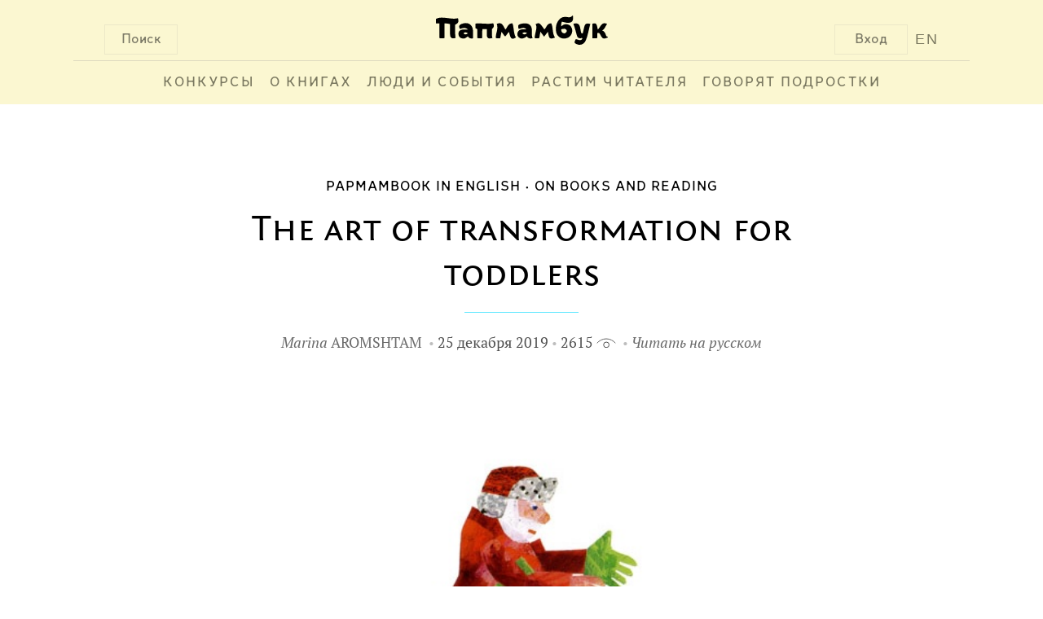

--- FILE ---
content_type: text/html; charset=UTF-8
request_url: https://www.papmambook.ru/articles/4001/
body_size: 10195
content:
<!DOCTYPE html>
<html lang="ru" xmlns:og="http://ogp.me/ns#">
<head>
    <meta charset="UTF-8">
    <meta name="viewport" content="width=device-width, initial-scale=1">
    <meta http-equiv="X-UA-Compatible" content="IE=edge,chrome=1"/>
    <meta name="csrf-param" content="_csrf">
    <meta name="csrf-token" content="4qjcaVXL6qtqAXWaXco0NFq1Ry4IC7uHxIUJGdIJ53XyPb_Ar_2OkqodsZHr2f1u08ndBa8azLGUgxXV9xChNA==">
    <title>The art of transformation for toddlers | Папмамбук</title>
    <meta property="og:site_name" content="Папмамбук">
<meta property="og:url" content="http://www.papmambook.ru/articles/4001/">
<meta property="og:locale" content="ru">
<meta property="og:title" content="Папмамбук">
<meta property="og:type" content="article">
<meta property="og:description" content="Fairy tales for toddlers are a special sort of story. They don’t risk descending fully into the thicket of magical adventures, their villains and wizards haven’t settled in for good, and the world isn’t yet strictly divided into black and white. These stories are only just beginning to hint at the transition from the real world to an imaginary one, reaching out toward magic. This reflects the possibilities of a child’s psychology, the level of development of a child’s imagination between the ages of two and four.">
<meta property="og:image" content="/images/upl/pagephotos/pagephotos_4001_5e001cf20853c729a2f946d6a014801c78ce146817207.jpg">
<link href="/assets/4cd372fa/css/voter.css" rel="stylesheet">
<link href="/assets/a5e4d27d/css/social.css" rel="stylesheet">
<link href="/css/site.css" rel="stylesheet">
<link href="/css/default.css" rel="stylesheet">
<link href="/css/libs.css" rel="stylesheet">
<link href="/assets/1a8bbc44/css/comment.css" rel="stylesheet">
<!--[if IE]>
<link href="/css/fix-ie.css" rel="stylesheet">
<![endif]-->
<!--[if IE 6]>
<link href="/css/fix-ie6.css" rel="stylesheet">
<![endif]-->
<!--[if IE 7]>
<link href="/css/fix-ie7.css" rel="stylesheet">
<![endif]-->
<!--[if IE 8]>
<link href="/css/fix-ie8.css" rel="stylesheet">
<![endif]-->
<link href="/css/bem/font-smooth-fix.css" rel="stylesheet">
<link href="/css/bem/common.css" rel="stylesheet">
<link href="/css/bem/fonts.css" rel="stylesheet">
<link href="/css/bem/papmambook.css" rel="stylesheet">
<link href="/css/bem/article.css" rel="stylesheet">
<link href="/css/bem/goods.css" rel="stylesheet">
<link href="/css/bem/section.css" rel="stylesheet">
<link href="/css/bem/catalog.css" rel="stylesheet">
<link href="/css/bem/book.css" rel="stylesheet">
<link href="/css/bem/section-content.css" rel="stylesheet">
<link href="/css/bem/tooltip-classic.css" rel="stylesheet">
<link href="/css/bem/tooltip-papmambook.css" rel="stylesheet">
<link href="/css/bem/form-elements.css" rel="stylesheet">
<link href="/css/contests/contest.css" rel="stylesheet">
<link href="/assets/5bddf804/css/menu.css" rel="stylesheet">
<link href="/assets/5bddf804/css/search.css" rel="stylesheet">
<link href="/assets/5bddf804/css/legacy/search.css" rel="stylesheet">
<link href="/assets/47597f1b/css/login_popup.css" rel="stylesheet">
<link href="/assets/4c3a2e18/css/subscribe.css" rel="stylesheet"></head>
<body>

    <div class="b-page-full">
        <div class="b-page-line">
            <div class="b-head">
                <div class="b-head-logo">
                    <div class="b-button b-control b-button__search b-button-m-left">Поиск</div>

                    <a class="en-version en-version-top" href="/sections/papmambook-in-english/">EN</a>

                                            <div class="b-button b-control b-button__login b-button-m-right js-button__login">Вход</div>
                                        <a href="/">
                        <div class="b-head-logo__img"></div>
                    </a>
                </div>
                <div class="b-head__underscore"></div>
                <div class="b-menu">
                    <ul class="b-menu-entry-list" id="js-menu-entry-list">
                        <li class="b-menu__entry__icon">
                            <a class="b-control b-menu__entry__icon__link" href="javascript:void(0);"
                               onclick="menuMediator.trigger('eventResponsiveMenuToggle', 400)">МЕНЮ</a>
                        </li>
                                                    <li class="b-control b-menu-entry b-menu-entry-m-uppercase b-menu__entry-m-border js-menu-entry-main">
                                <a class="b-menu-entry__link" href="/contests/">
                                    Конкурсы                                </a>
                            </li>
                                                    <li class="b-control b-menu-entry b-menu-entry-m-uppercase b-menu__entry-m-border js-menu-entry-main">
                                <a class="b-menu-entry__link" href="/categories/o_knigah/">
                                    О книгах                                </a>
                            </li>
                                                    <li class="b-control b-menu-entry b-menu-entry-m-uppercase b-menu__entry-m-border js-menu-entry-main">
                                <a class="b-menu-entry__link" href="/categories/lyudi-i-sobytiya/">
                                    Люди и события                                </a>
                            </li>
                                                    <li class="b-control b-menu-entry b-menu-entry-m-uppercase b-menu__entry-m-border js-menu-entry-main">
                                <a class="b-menu-entry__link" href="/categories/rastim-chitatelya/">
                                    Растим читателя                                </a>
                            </li>
                                                    <li class="b-control b-menu-entry b-menu-entry-m-uppercase b-menu__entry-m-border js-menu-entry-main">
                                <a class="b-menu-entry__link" href="/sections/govoryat_podrostki/">
                                    Говорят подростки                                </a>
                            </li>
                                                <li class="b-control b-menu-entry b-menu-entry-m-non-responsive b-menu-entry__link-m-dropdown-menu-toggle js-dropdown-menu-toggle">
                            <a class="b-menu-entry__link" href="#">&#8226;&#8226;&#8226;</a>
                            <div class="b-dropdown-menu-entry b-dropdown-menu-entry-m-profile-menu">
                                <div class="b-menu-triangle b-menu-triangle-m-right"></div>
                                <ul id="js-additional-menu-entry-list" class="b-menu-entry-list">
                                                                            <li class="b-dropdown-menu-entry-item js-menu-entry-additional">
                                            <a class="b-dropdown-menu-entry__link" href="/contests/">
                                                Конкурсы                                            </a>
                                        </li>
                                                                            <li class="b-dropdown-menu-entry-item js-menu-entry-additional">
                                            <a class="b-dropdown-menu-entry__link" href="/categories/o_knigah/">
                                                О книгах                                            </a>
                                        </li>
                                                                            <li class="b-dropdown-menu-entry-item js-menu-entry-additional">
                                            <a class="b-dropdown-menu-entry__link" href="/categories/lyudi-i-sobytiya/">
                                                Люди и события                                            </a>
                                        </li>
                                                                            <li class="b-dropdown-menu-entry-item js-menu-entry-additional">
                                            <a class="b-dropdown-menu-entry__link" href="/categories/rastim-chitatelya/">
                                                Растим читателя                                            </a>
                                        </li>
                                                                            <li class="b-dropdown-menu-entry-item js-menu-entry-additional">
                                            <a class="b-dropdown-menu-entry__link" href="/sections/govoryat_podrostki/">
                                                Говорят подростки                                            </a>
                                        </li>
                                                                    </ul>
                            </div>
                        </li>
                    </ul>

                                            <div class="b-button b-control b-user-info-panel-m-responsive js-button__login">Вход</div>
                    
                    <a class="b-user-info-panel-m-responsive b-menu-entry en-version" href="/sections/papmambook-in-english/">EN</a>

                    <div class="b-control b-menu-entry b-menu-entry-m-responsive">
                        <a class="b-menu-entry__link" href="javascript:void(0);"
                           onclick="menuMediator.trigger('eventResponsiveMenuToggle', 400)">
                            &#8593;</a>
                    </div>
                </div>
                <div class="b-head-m-red b-head-m-absolute">
                    <div class="b-head__search">
                        <div class="b-search-input">
                            <input type="text"
                                   class="b-search-input__text"
                                   placeholder="Поиск"
                                   onclick="autohelp_change(1, true)"
                                   onkeyup="if(event.keyCode == 38 || event.keyCode==40) autohelp_timeout(event.keyCode, 1); else execTimeout(autohelp_timeout, event.keyCode, 1);"
                                   id="search-top-big"
                                   maxlength="100"
                                   autocomplete="off">
                        </div>
                        <div class="b-search__buttons">
                            <div class="b-control b-button b-button-close b-button-m-search-text">
                                &#10006;&nbsp;ЗАКРЫТЬ
                            </div>
                            <div class="b-control b-button b-button-clear b-button-m-search-text">
                                ОЧИСТИТЬ ПОИСК
                            </div>
                        </div>
                    </div>
                </div>
                <div class="b-search-result" id="autohelp_rows">
                    <div class="search-top-big-close"></div>
                </div>
            </div>
            <div class="js-overlay"></div>
            <div id="autohelp_rows"></div>
        </div>
    </div>

<div class="md-overlay"></div>
<div id="js-login-popup" class="modal">
    <div class="modal-content">

        <div class="b-login-popup">
            <div class="x-icon x-icon-m-position b-control js-login-close"></div>

            <div class="b-action-panel b-action-panel-m-position">
                <div class="b-action-panel-e-action b-action-panel-e-action-m-position b-control js-login"
                     data-id="js-login-via-password-content">
                    вход в <br>папмамбук
                </div>
                <div class="b-action-panel-e-action b-action-panel-e-action-m-position b-control js-login"
                     data-id="js-regiser-via-email-content">
                    новый <br>аккаунт
                </div>
                <div class="b-action-panel-e-action b-action-panel-e-action-m-position b-control js-login"
                     data-id="js-login-via-social-content">
                    через <br>соцсети
                </div>
                <div class="b-action-panel-e-action b-action-panel-e-action-m-position b-control js-login"
                     data-id="js-login-via-labirint-content">
                    через <br><span class="b-labirint-logo-small"></span> лабиринт
                </div>
            </div>

            <div class="b-user-input b-user-input-m-position">

                <div id="js-login-via-password-content" class="b-action-panel-content b-login-form">

                    <form id="js-login-via-password-form" class="js-form" action="/registration/login-ajax/" method="post" data-hint="js-login-via-password-hint">
<input type="hidden" name="_csrf" value="4qjcaVXL6qtqAXWaXco0NFq1Ry4IC7uHxIUJGdIJ53XyPb_Ar_2OkqodsZHr2f1u08ndBa8azLGUgxXV9xChNA==">
                    <div class="b-login-form-element b-login-form-element-m-position">
                        <label class="b-login-form-element-m-label" for="js-email">Ваша почта</label>
                        <span class="b-login-form-element-m-input">
                            

<input type="text" id="js-email" class="b-input-element" name="LoginForm[email]" aria-required="true">

<div class="help-block"></div>
                        </span>
                    </div>

                    <div class="b-login-form-element b-login-form-element-m-position">
                        <label class="b-login-form-element-m-label" for="js-password">Пароль</label>
                        <span class="b-login-form-element-m-input">
                            

<input type="password" id="js-password" class="b-input-element" name="LoginForm[password]" aria-required="true">

<div class="help-block"></div>
                        </span>
                    </div>

                    <div class="b-hint b-hint-m-position">
                        <span id="js-login-via-password-hint" class="b-hint-e-text js-hint"></span>
                    </div>

                    <div class="b-login-footer">
                        <div id="js-login-via-password-button"
                             class="js-login-button b-control b-login-button b-login-button-m-position"
                             data-form="js-login-via-password-form"
                        >
                            <span class="b-link-m-no-decoration b-reference-link">
                        <span class="b-login-button-e-text">Войти в Папмамбук</span></span>
                        </div>

                        <span class="b-footer-label b-control b-footer-label-m-position js-password-recovery-button">
                            напомнить пароль
                        </span>
                    </div>

                    </form>
                </div>

                <div id="js-regiser-via-email-content" class="b-action-panel-content b-new-account">

                    <form id="js-register-via-email-form" class="js-form" action="/registration/signup-ajax/" method="post">
<input type="hidden" name="_csrf" value="4qjcaVXL6qtqAXWaXco0NFq1Ry4IC7uHxIUJGdIJ53XyPb_Ar_2OkqodsZHr2f1u08ndBa8azLGUgxXV9xChNA==">
                    <div class="b-login-form-element b-login-form-element-m-position">
                        <label class="b-login-form-element-m-label" for="js-new-email">Ваша почта</label>
                        <span class="b-login-form-element-m-input">
                            

<input type="text" id="js-new-email" class="b-input-element" name="SignupForm[email]" aria-required="true">

<div class="help-block"></div>
                        </span>
                    </div>

                    <div class="b-login-form-element b-login-form-element-m-position">
                        <label class="b-login-form-element-m-label" for="js-username">Ваше имя</label>
                        <span class="b-login-form-element-m-input">
                            

<input type="text" id="js-username" class="b-input-element" name="SignupForm[name]" aria-required="true">

<div class="help-block"></div>
                        </span>
                    </div>

                    <div class="b-hint b-hint-m-position">
                        <span id="js-register-via-email-hint" class="b-hint-e-text js-hint"></span>
                    </div>

                    <div class="b-login-footer">

                        <div id="js-regiser-via-email-button"
                             class="js-login-button b-control b-login-button b-login-button-m-position"
                             data-form="js-register-via-email-form"
                             data-hint="js-register-via-email-hint"
                        >
                        <span class="b-link-m-no-decoration b-reference-link">
                            <span class="b-login-button-e-text">Создать аккаунт</span>
                        </span>
                        </div>
                    </div>

                    </form>
                </div>

                <div id="js-login-via-social-content" class="b-action-panel-content">

                    <div class="b-user-input b-login-social b-login-social-m-position">

                        <a title="Вконтакте"
                           href="/auth/auth/?authclient=vkontakte">
                            <span class="b-social-entry b-social-entry-m-position b-control">
                                <span class="b-social-entry-e-icon b-social-entry-e-icon-m-vk"></span>
                                <span class="b-social-entry-e-text">
                                    <span class="b-social-entry-e-text-m-full">Вконтакте</span>
                                    <span class="b-social-entry-e-text-m-short">Вк</span>
                                </span>
                            </span>
                        </a>

                        <a title="Фейсбук"
                           href="/auth/auth/?authclient=facebook">
                        <span class="b-social-entry b-social-entry-m-position b-control">
                            <span class="b-social-entry-e-icon b-social-entry-e-icon-m-fb"></span>
                            <span class="b-social-entry-e-text">
                                <span class="b-social-entry-e-text-m-full">Фейсбук</span>
                                <span class="b-social-entry-e-text-m-short">Фб</span>
                            </span>
                        </span>
                        </a>

                        <a title="Одноклассники"
                           href="/auth/auth/?authclient=odnoklassniki">
                        <span class="b-social-entry b-social-entry-m-position b-control">
                            <span class="b-social-entry-e-icon b-social-entry-e-icon-m-ok"></span>
                            <span class="b-social-entry-e-text">
                                <span class="b-social-entry-e-text-m-full">Одноклассники</span>
                                <span class="b-social-entry-e-text-m-short">Ок</span>
                            </span>
                        </span>
                        </a>

                        <a title="Мейл.ру"
                           href="/auth/auth/?authclient=mailru">
                        <span class="b-social-entry b-social-entry-m-position b-control">
                            <span class="b-social-entry-e-icon b-social-entry-e-icon-m-mail"></span>
                            <span class="b-social-entry-e-text">
                                <span class="b-social-entry-e-text-m-full">Мейл.ру</span>
                                <span class="b-social-entry-e-text-m-short">Мейл</span>
                            </span>
                        </span>
                        </a>

                        <a title="Гугл Плюс"
                           href="/auth/auth/?authclient=google">
                        <span class="b-social-entry b-social-entry-m-position b-control">
                            <span class="b-social-entry-e-icon b-social-entry-e-icon-m-gplus"></span>
                            <span class="b-social-entry-e-text">
                                <span class="b-social-entry-e-text-m-full">Гугл Плюс</span>
                                <span class="b-social-entry-e-text-m-short">Гугл+</span>
                            </span>
                        </span>
                        </a>

                        <a title="Твиттер"
                           href="/auth/auth/?authclient=twitter">
                        <span class="b-social-entry b-social-entry-m-position b-control">
                            <span class="b-social-entry-e-icon b-social-entry-e-icon-m-twi"></span>
                            <span class="b-social-entry-e-text">
                                <span class="b-social-entry-e-text-m-full">Твиттер</span>
                                <span class="b-social-entry-e-text-m-short">Твиттер</span>
                            </span>
                        </span>
                        </a>

                        <a title="ЖЖ" href="">
                        <span class="b-social-entry b-social-entry-m-position b-control">
                            <span class="b-social-entry-e-icon b-social-entry-e-icon-m-lj"></span>
                            <span class="b-social-entry-e-text">
                                <span class="b-social-entry-e-text-m-full">ЖЖ</span>
                                <span class="b-social-entry-e-text-m-short">ЖЖ</span>
                            </span>
                        </span>
                        </a>

                        <a title="Яндекс"
                           href="/auth/auth/?authclient=yandex">
                        <span class="b-social-entry b-social-entry-m-position b-control">
                            <span class="b-social-entry-e-icon b-social-entry-e-icon-m-ya"></span>
                            <span class="b-social-entry-e-text">
                                <span class="b-social-entry-e-text-m-full">Яндекс.Паспорт</span>
                                <span class="b-social-entry-e-text-m-short">Яндекс</span>
                            </span>
                        </span>
                        </a>

                    </div>

                </div>

                <div id="js-login-via-labirint-content" class="b-action-panel-content b-login-labirint">

                    <form id="js-login-via-labirint-code-form" class="js-form" action="/registration/login-labirint-ajax/" method="post">
<input type="hidden" name="_csrf" value="4qjcaVXL6qtqAXWaXco0NFq1Ry4IC7uHxIUJGdIJ53XyPb_Ar_2OkqodsZHr2f1u08ndBa8azLGUgxXV9xChNA==">
                    <div class="b-login-form-element b-login-form-element-m-position b-login-form-element-m-code">
                        <label class="b-login-form-element-m-label b-login-form-element-m-label-code" for="js-email">Ваш
                            код скидки в Лабиринт.ру</label>
                        <span class="b-login-form-element-m-input">
                            

<input type="text" id="js-code" class="b-input-element" name="LabirintCodeForm[code]" aria-required="true">

<div class="help-block"></div>
                        </span>
                    </div>

                    <!--                    <div class="b-hint b-hint-m-position">
                                            <span class="b-hint-e-text js-hint">
                                                <a href="https://www.labirint.ru/cabinet/">напомнить код</a>
                                            </span>
                                        </div>-->

                    <div id="js-login-via-labirint-code-hint" class="b-hint b-hint-m-position-code">
                        <span class="b-hint-e-text js-hint"></span>
                    </div>

                    <div class="b-login-footer">
                        <div id="js-login-via-password-button"
                             class="js-login-button b-control b-login-button b-login-button-m-position"
                             data-form="js-login-via-labirint-code-form"
                             data-hint="js-login-via-labirint-code-hint"
                        >
                            <span class="b-link-m-no-decoration b-reference-link">
                                <span class="b-login-button-e-text">Войти в Папмамбук</span>
                            </span>
                        </div>
                    </div>

                    </form>
                </div>
            </div>
        </div>
    </div>
</div>

<div class="b-article-layout-content">
    <div class="b-breadcrumbs">
        <ul class="b-breadcrumbs-list"><li class="b-breadcrumbs-e-item"><a href="/sections/papmambook-in-english/">Papmambook in English</a></li><li class="b-breadcrumbs-e-item"><a href="/sections/on-books/">On Books and Reading</a></li></ul>    </div>

    <div class="b-article-content">
    <div class="b-article-header">
        <div class="b-article-header-title">
            The art of transformation for toddlers        </div>
    </div>
    <div class="b-underscore-m-small-blue b-underscore-m-top"></div>

    <div class="b-article-card-info b-article-card-info-m-margin">
        <span class="b-article-author b-article-card-info-m-dot">
            <a class="b-article-card-e-title-link " href="/catalog/persons/2823/">
    <span class="b-article-author-e-firstname">Marina</span>
    <span class="b-article-author-e-lastname">Aromshtam</span>
</a>
    </span>
<span class="b-article-card-info-m-dot ">
    25 декабря 2019</span>
<span class="b-article-card-info-m-dot">
    2615    <span class="b-views-icon"></span>
</span>
    <span class="">
        <a class="translate-link" href="/articles/21/">Читать на русском</a>
    </span>
    </div>
</div>

<div class="b-article-content">
            <div class="b-article-body">
            <div class="b-article-topic-picture">
                <img class="b-article-topic-picture-e-image" src="/images/upl/pagephotos/pagephotos_4001_5e001cf20853c729a2f946d6a014801c78ce146817207.jpg">
            </div>
        </div>
        <div
        class="b-article-content-center-column b-article-text b-regular-article-text b-article-text-e-column b-article-announcement">
        <p>Fairy tales for toddlers are a special sort of story. They don&rsquo;t risk descending fully into the thicket of magical adventures, their villains and wizards haven&rsquo;t settled in for good, and the world isn&rsquo;t yet strictly divided into black and white. These stories are only just beginning to hint at the transition from the real world to an imaginary one, reaching out toward magic. This reflects the possibilities of a child&rsquo;s psychology, the level of development of a child&rsquo;s imagination between the ages of two and four.</p>        <div class="b-content-break"></div>
    </div>
</div>


    <div class="b-article-content-image-row b-article-content-image-row-m-position">
        <img class="b-article-content-image-row-e-gallery-image" src="/images/upl/pagephotos/pagephotos_4001_5e001ce2d3fd6ed18b7addffd5edfe0972afeacf0df52.jpg"
             alt="">
    </div>

<div class="b-article-content">
    <div class="b-article-body">
        <div class="b-article-content-side-column">
                    </div>

        <div class="b-article-content-center-column">
            <div class="b-article-text b-article-text-e-column">
                
                <p>We tend to think of a child as a daydreamer, always coming up with something. But he acquires this &ldquo;status&rdquo; at about four years of age. Between five and six, his imagination, which isn&rsquo;t held back by rationality yet, truly blooms. That&rsquo;s when the child dives into the sea of magic fairy tales and fantasy novels. That&rsquo;s when he asks unexpected questions and gives answers which we adults readily deem &ldquo;children&rsquo;s wisdom.&rdquo;</p>
<p>While a child is still small, her imagination requires careful treatment, as well as enrichment in the form of the &ldquo;right&rdquo; stories (from a psychological point of view).</p>
<p>Eric Carle is a famous American illustrator, the founder of the Museum of Picture Book Art and a true genius of stories for toddlers. His book <em>Dream Snow</em> [Most recent English edition: Puffin, 2016. ISBN 9780141373706] is one excellent example.</p>
<p>In <em>Dream Snow</em>, as I&rsquo;ve said, there are no villains, no conflicts, no confrontation. But we do have transformation and magic. There&rsquo;s a sense of the miraculous.</p>
<p>The transformation concerns the protagonist, a farmer who becomes Santa Claus. But we don&rsquo;t learn this from the text. Eric Carle doesn&rsquo;t write: &ldquo;Suddenly, the farmer turned into Santa Claus.&rdquo; We&rsquo;re simply told that the farmer &ldquo;quickly...put on his warm coat, his warm boots, his warm hat and his warm gloves...slung a sack over his shoulder and dashed outside.&rdquo; And here the artist takes over the narrative. In the picture, we see a veritable Santa. We (the toddlers) recognize him right away by a few telltale features: white beard, red coat, big boots, and a huge bag of gifts on his back.</p>
<p>So how did the farmer become Santa? He changed into the right clothes!</p>
<p><img src="/images/upl/tinymce/articles_4001_5e001d9a6bc06d35f164871168dd54114169779fad88a.jpg" alt="" /></p>
<p>Here we have a sort of magic that is absolutely accessible to the child. He knows perfectly well that clothes change how we feel and how we move through the world. Clothes can demand something of us. There are clothes for holidays, because they are special occasions.&nbsp;</p>
<p>And&mdash;most importantly!&mdash;isn&rsquo;t our preschooler also learning to dress up within his games, to dress up as one character or another, to &ldquo;transform&rdquo;?</p>
<p>In other words, it&rsquo;s clear where he&rsquo;s come from, this Santa with a huge bag slung over his shoulder. There&rsquo;s no question whether he&rsquo;s real. Crossing this line between the everyday and the magical is easy and natural.</p>
<p>The book also encourages the child to participate in the story. A button at the end of the book is marked &ldquo;Push Here.&rdquo; When you press the doorbell-like button, &ldquo;magic&rdquo; chimes ring&mdash;the sound of the holiday tree.&nbsp;</p>
<p>It&rsquo;s funny that Eric Carle drew a regular tree, rather than a pine, with multi-colored ornaments decorating its bare branches. It looks almost as though the tree has been glued into the book&mdash;a basic appliqu&eacute;.The ornaments are paper cut-outs, with a rough shape that suggest they were cut by a child&rsquo;s small, inexperienced hand. There are long thick black strings on the ornaments&mdash;&ldquo;handmade,&rdquo; like the rest.</p>
<p>This, too, reads as a hint: it&rsquo;s very easy for a child to make such a tree. Another invitation to participate.</p>
<p>Almost all of Eric Carle&rsquo;s stories have what you could call an &ldquo;unobtrusive didacticism.&rdquo; What did the farmer call his animals? One, Two, Three, Four, and Five. He walks past them, feeds them, dreams of them. They are surprised by what he does. One, Two, Three, Four, Five&mdash;names that will be repeated many times according to the logic of the plot. (And if we were to imagine how many times this book will be read? How many times will we repeat &ldquo;One, Two, Three, Four, Five&rdquo;?)</p>
<p>This, of course, is not unique to Eric Carle. This invention is a well-known approach by writers for very small children. Each time the animals are named, the child unwittingly associates the number with the amount of animals (objects). She doesn&rsquo;t simply repeat the names of the numbers as a learned sequence, she&rsquo;s actually counting. At the end of the book, the farmer, just before his final act of magic, counts down, as for take-off:<em> Five, Four, Three, Two, One!</em> And, with that, Christmas is finally here.</p>
<p>The story even manages to incorporate the Whole Word method, sometimes used to teach children to read: all the presents under the decorated tree have little tags with the numbers written out.</p>
<p>And there&rsquo;s another incredibly important subject (beloved by speech-therapists and teachers)&mdash;pets. We remember the animals were mentioned by name. It&rsquo;s up to the child, clearly, to identify what animals they are. No easy feat, since the animals are &ldquo;hidden&rdquo; in the barn and all you can see of them are colored spots. This is a bit of intrigue that unfolds along with the story.</p>
<p>The farmer sees the animals in a dream. He dreams that they are all covered by a white blanket.</p>
<p>The blanket&mdash;a clear plastic page with a patch of white &ldquo;snow&rdquo;&mdash;is yet another of Eric Carle&rsquo;s book engineering inventions. It&rsquo;s a dramatic act&mdash;to carefully lift up and turn the page, and to find, hidden beneath, an animal in all its splendor! It&rsquo;s an element of that beloved childhood game, hide-and-seek. Very young children love to hide under translucent cloth&mdash;they have the sense that they&rsquo;re covered (and hidden) from others, while they can see everything around them.</p>
<p><img src="/images/upl/tinymce/articles_4001_5e001dc78af6c497a8664c7e26a3bf3e944092705d60d.jpg" alt="" /></p>
<p>The animals hiding under the clear pages aren&rsquo;t named in the text. It&rsquo;s up to the toddler and her parents to identify them. It&rsquo;s best to call these &ldquo;additional&rdquo; animals by name after the book is read, so as not to break the integrity of the story. The child will probably want to leaf through the book again, if only to peek under the film. As for dress-up: it&rsquo;s another topic speech therapists love: outdoor clothes, winter clothes, the order in which we put on our clothes. The illustration is so expressive in showing the process of the farmer getting dressed, and where each article of clothing goes.</p>
<p>We could speak, too, of the conflicting colors in the illustrations, the particular role of white, as it engages with a warm red and other warm colors. We could speak of the way the book establishes white as a soothing, calming color, which extinguishes the hectic activity of day. All this comes as a particular&mdash;implicit&mdash;understanding.</p>
<p>In other words, no special &ldquo;educational books&rdquo; meant to &ldquo;develop memory and attention&rdquo; and who knows what else (the list of textbook psychological skills can be quite long), can compare in efficiency with Dream Snow, which teaches incidentally, effortlessly, occupying the thoughts and feelings of a child with the story and just the story&mdash;this wonderful story for toddlers.</p>
<p><em> Marina Aromshtam <br /> Translated from the Russian by Alisa Cherkasova <br /> Book cover:&nbsp;<a href="https://www.penguinrandomhouse.com/books/317470/dream-snow-by-eric-carle/ " target="_blank">penguinrandomhouse.com</a></em></p>
<p><strong> Follow us on <a href="https://www.facebook.com/Papmambook-in-English-316311609118582/?ref=bookmarks" target="_blank">Facebook</a>. </strong></p>            </div>

            <div class="b-article-text-e-column">
                                    <div class="b-person-card">
    <a class="b-link-m-no-decoration" href="/catalog/persons/2823/">
        <div class="b-person-card-e-photo" style="background: url(/images/upl/persons/2823/eec3733c82b913ebdad1158ea677f1f0.jpg) no-repeat center;"></div>
        <div class="b-person-card-info">
            <div class="b-person-card-info-e-name">
                Marina Aromshtam            </div>
            <div class="b-person-card-info-e-description">
                <p>Writer, journalist, teacher,&nbsp;editor-in-chief of Papmambook</p>            </div>
        </div>
    </a>
</div>
                            </div>

            <div class="b-article-text-e-column">
                <div class="b-social-response">
                    <div class="b-control b-like b-like-m-position"
    >
    <span class="b-like-e-text">Понравилось!</span>
    <span id="like-count-4001-3" class="b-like-e-counter js-like-count">3</span>
</div>
<div class="b-like-e-social b-like-m-position">
    <script src="https://yastatic.net/es5-shims/0.0.2/es5-shims.min.js"></script>
<script type="text/javascript" src="//yastatic.net/es5-shims/0.0.2/es5-shims.min.js" charset="utf-8"></script>
<script type="text/javascript" src="//yastatic.net/share2/share.js" charset="utf-8"></script>
<div class="ya-share2" data-services="vkontakte,facebook,twitter" data-counter=""></div>
</div>
                </div>
            </div>
        </div>

        <div class="b-article-content-side-column">
        </div>
    </div>
</div>
<div id="comments" class="b-article-comments">
    <div class="b-comment-container">
    <div class="b-comment-container-header">
        Дискуссия
    </div>
    <div class="b-comment-container-list">
                    <span class="b-comment-info">
                Дискуссия еще не начата. Вы можете стать первым.
            </span>
                
                <div class="b-comment-container-footer">
            <div class="b-control b-link-m-red b-comment-button-reply b-comment-button-reply-m-position
                js-button__login">
                Вставить реплику
            </div>
        </div>
    </div>
</div>
</div>

    <div class="subscribe_block on_fullscreen">
    <div class="subscribe_text">
        <div class="main_text">Все главное на Папмамбуке</div>
        <div class="desc_text">Подпишитесь на материалы «Папмамбука» – и каждую неделю вы будете узнавать интересное
            о книгах, их создателях и читающих детях.
        </div>
    </div>
    <div class="subscribe_form">
        <form id="js-subscribe-via-email-form" class="js-form-subscribe" action="/subscribe/subscribe-ajax/" method="post" data-hint="js-subscribe-via-email-hint">
<input type="hidden" name="_csrf" value="4qjcaVXL6qtqAXWaXco0NFq1Ry4IC7uHxIUJGdIJ53XyPb_Ar_2OkqodsZHr2f1u08ndBa8azLGUgxXV9xChNA==">
        <span class="b-login-form-element-m-input">
            <div class="form-group field-js-subscribe-email required">
<input type="text" id="js-subscribe-email" class="b-input-element" name="SubscribeForm[email]" placeholder="Ваша почта" aria-required="true">
</div>        </span>

        <div class="b-hint">
            <span id="js-subscribe-via-email-hint" class="b-hint-e-text js-hint js-hint-subscribe"></span>
        </div>

        <div id="js-subscribe-via-email-button"
             class="js-login-button b-control b-login-button"
             data-form="js-subscribe-via-email-form"
        >
                            <span class="b-link-m-no-decoration b-reference-link">
                        <span class="b-login-button-e-text">Подписаться</span></span>
        </div>
        </form>    </div>
</div>
    <div class="b-footer">
        <div id="bottom" style="clear: both">
    <div id="bottom-logo">
        <img src="/images/design/logo-bottom.png" alt="Папмамбук"/>
    </div>
    <div class="bottom-copyright">
        &copy; 2026 «Папмамбук» - Интернет-журнал<br/>
        для тех, кто читает детям..
    </div>
    <div class="bottom-copyright">
        Все права защищены.<br/>
        Перепечатка материалов разрешается<br/>
        только с ссылкой на сайт «Папмамбук».
    </div>
</div>    </div>
</div>
<div class="cleaner"></div>
<script src="/js/metrics/metrics.js"></script>
<script src="/assets/4cd372fa/js/voter.js"></script>
<script src="/assets/c898639b/jquery.js"></script>
<script src="/assets/1e5e93ae/yii.js"></script>
<script src="/js/carousel/jquery.carusel.js"></script>
<script src="/assets/1a8bbc44/js/comment.js"></script>
<script src="/js/new_js.js"></script>
<script src="/js/bem/common.js"></script>
<script src="/js/bem/book.js"></script>
<script src="/js/bem/tooltip.js"></script>
<script src="/assets/5bddf804/js/menu.js"></script>
<script src="/assets/5bddf804/js/legacy/search.js"></script>
<script src="/assets/47597f1b/js/login_popup.js"></script>
<script src="/assets/1e5e93ae/yii.validation.js"></script>
<script src="/assets/1e5e93ae/yii.activeForm.js"></script>
<script src="/assets/4c3a2e18/js/subscribe.js"></script>
<script type="text/javascript">jQuery(document).ready(function () {
jQuery('#js-login-via-password-form').yiiActiveForm([{"id":"loginform-email","name":"email","container":".field-js-email","input":"#js-email","enableAjaxValidation":true,"validateOnChange":false,"validate":function (attribute, value, messages, deferred, $form) {yii.validation.required(value, messages, {"message":"Необходимо заполнить «Ваша почта»."});yii.validation.email(value, messages, {"pattern":/^[a-zA-Z0-9!#$%&'*+\/=?^_`{|}~-]+(?:\.[a-zA-Z0-9!#$%&'*+\/=?^_`{|}~-]+)*@(?:[a-zA-Z0-9](?:[a-zA-Z0-9-]*[a-zA-Z0-9])?\.)+[a-zA-Z0-9](?:[a-zA-Z0-9-]*[a-zA-Z0-9])?$/,"fullPattern":/^[^@]*<[a-zA-Z0-9!#$%&'*+\/=?^_`{|}~-]+(?:\.[a-zA-Z0-9!#$%&'*+\/=?^_`{|}~-]+)*@(?:[a-zA-Z0-9](?:[a-zA-Z0-9-]*[a-zA-Z0-9])?\.)+[a-zA-Z0-9](?:[a-zA-Z0-9-]*[a-zA-Z0-9])?>$/,"allowName":false,"message":"Значение «Ваша почта» не является правильным email адресом.","enableIDN":false,"skipOnEmpty":1});}},{"id":"loginform-password","name":"password","container":".field-js-password","input":"#js-password","enableAjaxValidation":true,"validateOnChange":false,"validate":function (attribute, value, messages, deferred, $form) {yii.validation.required(value, messages, {"message":"Необходимо заполнить «Пароль»."});}}], {"validationUrl":"\/auth\/validate-login-ajax\/"});
jQuery('#js-register-via-email-form').yiiActiveForm([{"id":"signupform-email","name":"email","container":".field-js-new-email","input":"#js-new-email","enableAjaxValidation":true,"validate":function (attribute, value, messages, deferred, $form) {value = yii.validation.trim($form, attribute, []);yii.validation.required(value, messages, {"message":"Необходимо заполнить «Ваша почта»."});yii.validation.email(value, messages, {"pattern":/^[a-zA-Z0-9!#$%&'*+\/=?^_`{|}~-]+(?:\.[a-zA-Z0-9!#$%&'*+\/=?^_`{|}~-]+)*@(?:[a-zA-Z0-9](?:[a-zA-Z0-9-]*[a-zA-Z0-9])?\.)+[a-zA-Z0-9](?:[a-zA-Z0-9-]*[a-zA-Z0-9])?$/,"fullPattern":/^[^@]*<[a-zA-Z0-9!#$%&'*+\/=?^_`{|}~-]+(?:\.[a-zA-Z0-9!#$%&'*+\/=?^_`{|}~-]+)*@(?:[a-zA-Z0-9](?:[a-zA-Z0-9-]*[a-zA-Z0-9])?\.)+[a-zA-Z0-9](?:[a-zA-Z0-9-]*[a-zA-Z0-9])?>$/,"allowName":false,"message":"Значение «Ваша почта» не является правильным email адресом.","enableIDN":false,"skipOnEmpty":1});yii.validation.string(value, messages, {"message":"Значение «Ваша почта» должно быть строкой.","max":50,"tooLong":"Значение «Ваша почта» должно содержать максимум 50 символов.","skipOnEmpty":1});}},{"id":"signupform-name","name":"name","container":".field-js-username","input":"#js-username","enableAjaxValidation":true,"validate":function (attribute, value, messages, deferred, $form) {value = yii.validation.trim($form, attribute, []);yii.validation.required(value, messages, {"message":"Необходимо заполнить «Имя на сайте»."});yii.validation.string(value, messages, {"message":"Значение «Имя на сайте» должно быть строкой.","min":2,"tooShort":"Значение «Имя на сайте» должно содержать минимум 2 символа.","max":50,"tooLong":"Значение «Имя на сайте» должно содержать максимум 50 символов.","skipOnEmpty":1});yii.validation.regularExpression(value, messages, {"pattern":/^[А-Яа-я][А-Яа-я0-9]/i,"not":false,"message":"Мы хотели бы общаться на русском языке","skipOnEmpty":1});}}], {"validationUrl":"\/auth\/validate-signup-ajax\/"});
jQuery('#js-login-via-labirint-code-form').yiiActiveForm([{"id":"labirintcodeform-code","name":"code","container":".field-js-code","input":"#js-code","validateOnChange":false,"validateOnBlur":false,"validate":function (attribute, value, messages, deferred, $form) {yii.validation.required(value, messages, {"message":"Необходимо заполнить «Ваш код скидки»."});}}], []);
jQuery('#js-subscribe-via-email-form').yiiActiveForm([{"id":"subscribeform-email","name":"email","container":".field-js-subscribe-email","input":"#js-subscribe-email","enableAjaxValidation":true,"validateOnChange":false,"validate":function (attribute, value, messages, deferred, $form) {value = yii.validation.trim($form, attribute, []);yii.validation.required(value, messages, {"message":"Необходимо заполнить «Ваша почта»."});yii.validation.email(value, messages, {"pattern":/^[a-zA-Z0-9!#$%&'*+\/=?^_`{|}~-]+(?:\.[a-zA-Z0-9!#$%&'*+\/=?^_`{|}~-]+)*@(?:[a-zA-Z0-9](?:[a-zA-Z0-9-]*[a-zA-Z0-9])?\.)+[a-zA-Z0-9](?:[a-zA-Z0-9-]*[a-zA-Z0-9])?$/,"fullPattern":/^[^@]*<[a-zA-Z0-9!#$%&'*+\/=?^_`{|}~-]+(?:\.[a-zA-Z0-9!#$%&'*+\/=?^_`{|}~-]+)*@(?:[a-zA-Z0-9](?:[a-zA-Z0-9-]*[a-zA-Z0-9])?\.)+[a-zA-Z0-9](?:[a-zA-Z0-9-]*[a-zA-Z0-9])?>$/,"allowName":false,"message":"Кажется, это не почта","enableIDN":false,"skipOnEmpty":1});yii.validation.string(value, messages, {"message":"Значение «Ваша почта» должно быть строкой.","max":100,"tooLong":"Значение «Ваша почта» должно содержать максимум 100 символов.","skipOnEmpty":1});}}], {"validationUrl":"\/subscribe\/validate-email-ajax\/"});
});</script><noscript>
    <div><img src="https://mc.yandex.ru/watch/38930265" style="position:absolute; left:-9999px;" alt=""/></div>
</noscript>
</body>
</html>


--- FILE ---
content_type: application/javascript
request_url: https://www.papmambook.ru/assets/1a8bbc44/js/comment.js
body_size: 165
content:
var commentMediator = $('.b-comment-container');

commentMediator.on('eventAddComment', function (e, speed) {
    $('.js-comment-form').slideToggle(speed);
});

$('.js-add-comment-button').on('click', function () {
    commentMediator.trigger('eventAddComment', 'fast');
});
